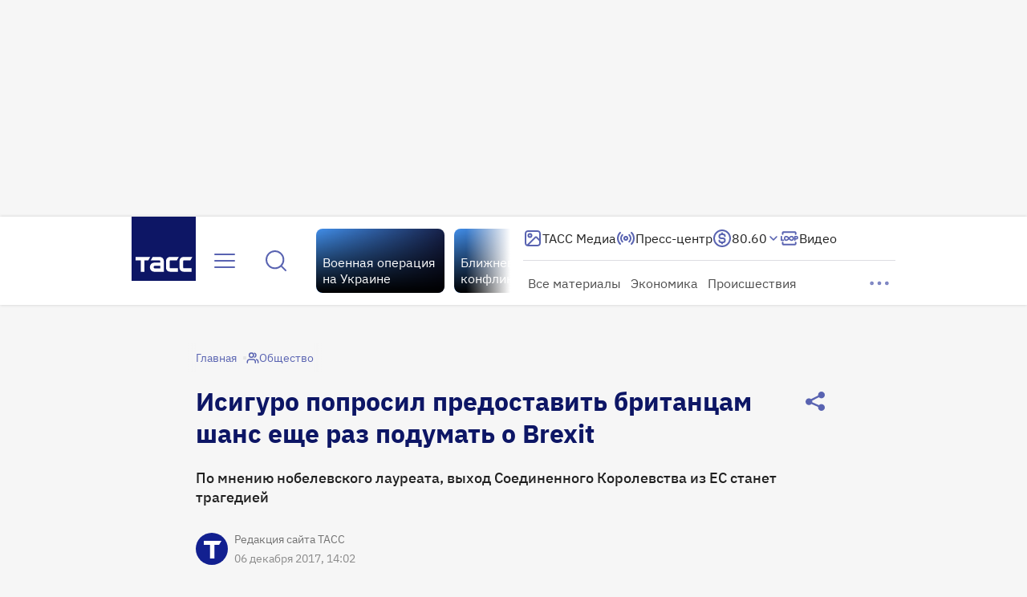

--- FILE ---
content_type: text/html
request_url: https://tns-counter.ru/nc01a**R%3Eundefined*tass_ru/ru/UTF-8/tmsec=mx3_tass_ru/482897414***
body_size: 15
content:
4146702D6916F597G1763112343:4146702D6916F597G1763112343